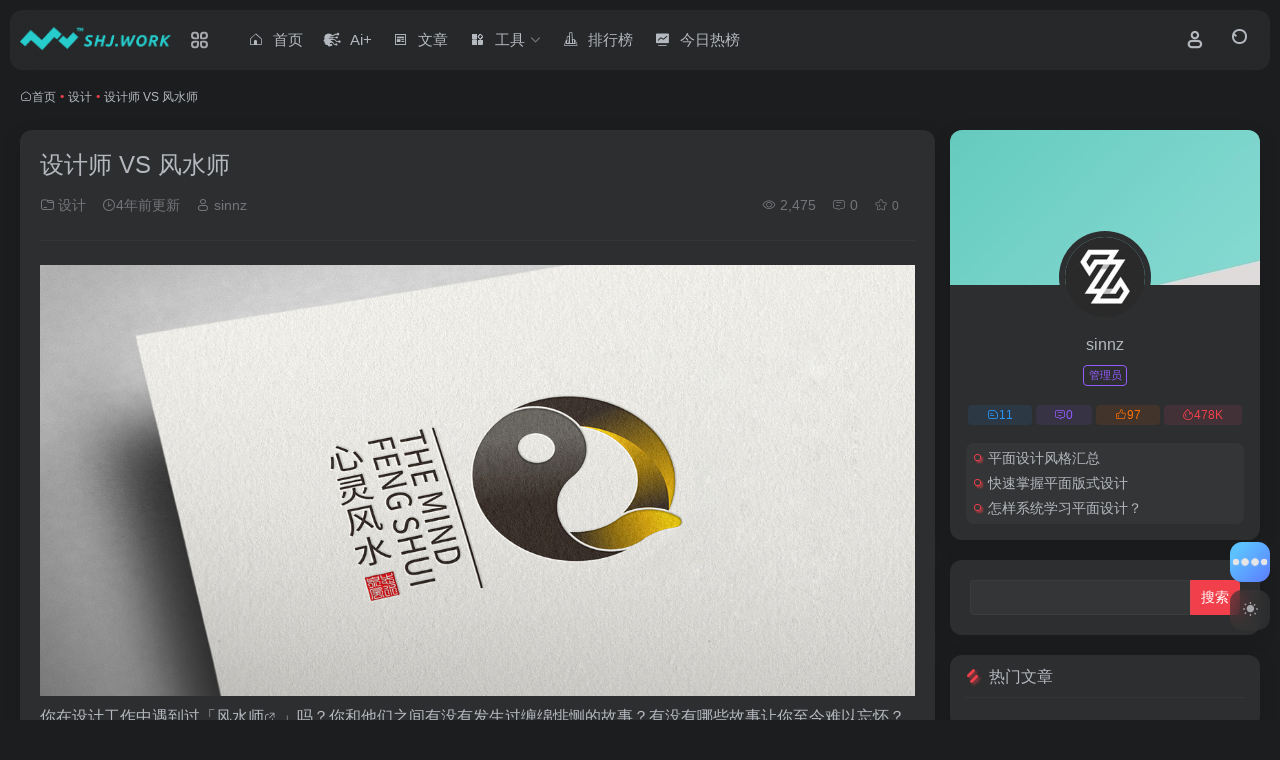

--- FILE ---
content_type: text/html; charset=UTF-8
request_url: https://www.shj.work/562.html
body_size: 11541
content:
<!DOCTYPE html><html lang="zh-Hans" class="io-black-mode"><head><meta charset="UTF-8"><meta name="renderer" content="webkit"><meta name="force-rendering" content="webkit"><meta http-equiv="X-UA-Compatible" content="IE=edge, chrome=1"><meta name="viewport" content="width=device-width, initial-scale=1.0, user-scalable=0, minimum-scale=1.0, maximum-scale=0.0, viewport-fit=cover"><title>设计师 VS 风水师 | SHJ.WORK</title><meta name="theme-color" content="#2C2E2F" /><meta name="keywords" content="设计师,风水师,设计,SHJ.WORK" /><meta name="description" content="你在设计工作中遇到过「风水师」吗？你和他们之间有没有发生过缠绵悱恻的故事？有没有哪些故事让你至今难以忘怀？ 之前听过一个段子，讲的是关于客户、设计师和风水师之间的故事，大概意思是说，有一天客户和设计师在沟通设计方案，客户非常满意（这里的设计师是一名室内设计师）对每个房间的布局和功能都非常的满意，正事" /><meta property="og:type" content="article"><meta property="og:url" content="https://www.shj.work/562.html"/><meta property="og:title" content="设计师 VS 风水师 | SHJ.WORK"><meta property="og:description" content="你在设计工作中遇到过「风水师」吗？你和他们之间有没有发生过缠绵悱恻的故事？有没有哪些故事让你至今难以忘怀？ 之前听过一个段子，讲的是关于客户、设计师和风水师之间的故事，大概意思是说，有一天客户和设计师在沟通设计方案，客户非常满意（这里的设计师是一名室内设计师）对每个房间的布局和功能都非常的满意，正事"><meta property="og:image" content="https://www.shj.work/wp-content/uploads/2021/01/2021121705344968.jpg"><meta property="og:site_name" content="SHJ.WORK"><link rel="shortcut icon" href=""><link rel="apple-touch-icon" href="/img/app-ico.png"><!--[if IE]><script src="https://www.shj.work/wp-content/themes/onenav/assets/js/html5.min.js"></script><![endif]--><meta name='robots' content='max-image-preview:large' /><style>img:is([sizes="auto" i], [sizes^="auto," i]) { contain-intrinsic-size: 3000px 1500px }</style><style id='classic-theme-styles-inline-css' type='text/css'>/*! This file is auto-generated */.wp-block-button__link{color:#fff;background-color:#32373c;border-radius:9999px;box-shadow:none;text-decoration:none;padding:calc(.667em + 2px) calc(1.333em + 2px);font-size:1.125em}.wp-block-file__button{background:#32373c;color:#fff;text-decoration:none}</style><link rel='stylesheet' id='bootstrap-css' href='https://www.shj.work/wp-content/themes/onenav/assets/css/bootstrap.min.css?ver=5.56' type='text/css' media='all' /><link rel='stylesheet' id='swiper-css' href='https://www.shj.work/wp-content/themes/onenav/assets/css/swiper-bundle.min.css?ver=5.56' type='text/css' media='all' /><link rel='stylesheet' id='lightbox-css' href='https://www.shj.work/wp-content/themes/onenav/assets/css/jquery.fancybox.min.css?ver=5.56' type='text/css' media='all' /><link rel='stylesheet' id='iconfont-css' href='https://www.shj.work/wp-content/themes/onenav/assets/css/iconfont.css?ver=5.56' type='text/css' media='all' /><link rel='stylesheet' id='iconfont-io-0-css' href='//at.alicdn.com/t/font_2156526_ag0cis7hpf.css' type='text/css' media='all' /><link rel='stylesheet' id='main-css' href='https://www.shj.work/wp-content/themes/onenav/assets/css/main.min.css?ver=5.56' type='text/css' media='all' /><script type="text/javascript" src="https://www.shj.work/wp-content/themes/onenav/assets/js/jquery.min.js?ver=5.56" id="jquery-js"></script><link rel="canonical" href="https://www.shj.work/562.html" /><link rel="alternate" title="oEmbed (JSON)" type="application/json+oembed" href="https://www.shj.work/wp-json/oembed/1.0/embed?url=https%3A%2F%2Fwww.shj.work%2F562.html" /><link rel="alternate" title="oEmbed (XML)" type="text/xml+oembed" href="https://www.shj.work/wp-json/oembed/1.0/embed?url=https%3A%2F%2Fwww.shj.work%2F562.html&#038;format=xml" /><meta name='description' content='你在设计工作中遇到过「风水师」吗？你和他们之间有没有发生过缠绵悱恻的故事？有没有哪些故事让你至今难以忘怀？ 之前听过一个段子，讲的是关于客户、设计师和风水师之间的故事，大概意思是说，有一天客户 &hellip;' /><meta name='keywords' content='设计师,风水师' /><style>:root{--main-aside-basis-width:220px;--home-max-width:1600px;--main-radius:12px;--main-max-width:1260px;}.xcustomize-site .url-card .url-content img { width: 60px; height: 60px; border-radius: 4px!important; } .xcustomize-site .url-card .url-content .url-info{ padding-top: 10px; } .xcustomize-site .url-card .card-body{ padding:5px } .xcustomize-site .url-card .site-304:after { content: "e63f"!important; position: absolute; font-family: "io" !important; font-weight: 900; font-size: 60px; color: #888; bottom: -10px; right: 10px; opacity: .15; } </style></head><body class="wp-singular post-template-default single single-post postid-562 single-format-standard wp-theme-onenav container-body sidebar_right post aside-min"><header class="main-header header-fixed"><div class="header-nav blur-bg"><nav class="switch-container container-header nav-top header-center d-flex align-items-center h-100 container"><div class="navbar-logo d-flex mr-4"><a href="https://www.shj.work" class="logo-expanded"><img src="/img/logoA-big.png" height="36" switch-src="/img/logoA-big.png" is-dark="true" alt="SHJ.WORK"></a><div class="more-menu-logo"><div class="more-menu-list"><i></i><i></i><i></i><i></i></div><div class="sub-menu"><a class="menu-item" href="/ai" target="_blank"><span class="tips-box tips-icon vc-j-blue"><i class="io io-appstore-fill"></i></span><span class="line1 text-center w-100">AI 视窗</span></a><a class="menu-item" href="/tools/secha/" target="_blank"><span class="tips-box tips-icon vc-j-green"><i class="io io-zhuanhuankaiguan"></i></span><span class="line1 text-center w-100">色觉测试</span></a><a class="menu-item" href="/tools/jitang/" target="_blank"><span class="tips-box tips-icon vc-j-red"><i class="io io-jufatixing"></i></span><span class="line1 text-center w-100">心灵鸡汤</span></a><a class="menu-item" href="/bookmark/" target="_blank"><span class="tips-box tips-icon vc-j-yellow"><i class="iconfont icon-minipanel"></i></span><span class="line1 text-center w-100">起始页面</span></a><a class="menu-item" href="/hotnews/" target="_blank"><span class="tips-box tips-icon vc-j-cyan"><i class="iconfont icon-chart-pc"></i></span><span class="line1 text-center w-100">今日热榜</span></a><a class="menu-item" href="https://www.ventusky.com/" target="_blank"><span class="tips-box tips-icon vc-j-violet"><i class="iconfont icon-light"></i></span><span class="line1 text-center w-100">天气预报</span></a></div></div></div><div class="navbar-header-menu"><ul class="nav navbar-header d-none d-md-flex mr-3"><li id="menu-item-628" class="menu-item menu-item-type-custom menu-item-object-custom menu-item-home menu-item-628"><a href="https://www.shj.work/"><i class="io io-shouye icon-fw icon-lg mr-2"></i><span>首页</span></a></li><li id="menu-item-1381" class="menu-item menu-item-type-post_type menu-item-object-page menu-item-1381"><a target="_blank" href="https://www.shj.work/ai"><i class="io io-suanfaguanligongju icon-fw icon-lg mr-2"></i><span>Ai+</span></a></li><li id="menu-item-283" class="menu-item menu-item-type-post_type menu-item-object-page menu-item-283"><a href="https://www.shj.work/blog"><i class="io io-xinwenzixun-xianxing icon-fw icon-lg mr-2"></i><span>文章</span></a></li><li id="menu-item-629" class="menu-item menu-item-type-custom menu-item-object-custom menu-item-has-children menu-item-629"><a href="#"><i class="io io-gongju1 icon-fw icon-lg mr-2"></i><span>工具</span><i class="iconfont icon-arrow-b"></i></a><ul class="sub-menu"><li id="menu-item-1171" class="menu-item menu-item-type-custom menu-item-object-custom menu-item-1171"><a target="_blank" href="http://10.10.10.166:327/">团队图库</a></li><li id="menu-item-355" class="menu-item menu-item-type-custom menu-item-object-custom menu-item-355"><a target="_blank" href="/tools/jitang">心灵鸡汤</a></li><li id="menu-item-383" class="menu-item menu-item-type-custom menu-item-object-custom menu-item-383"><a target="_blank" href="/tools/secha">色觉测试</a></li><li id="menu-item-571" class="menu-item menu-item-type-custom menu-item-object-custom menu-item-571"><a target="_blank" href="https://i.shj.work/">网址转换</a></li><li id="menu-item-1220" class="menu-item menu-item-type-custom menu-item-object-custom menu-item-1220"><a target="_blank" href="https://shj.dsmynas.com:32722">在线视频</a></li><li id="menu-item-1191" class="menu-item menu-item-type-custom menu-item-object-custom menu-item-1191"><a target="_blank" href="http://10.10.10.166:3333/">内网测速</a></li></ul></li><li id="menu-item-627" class="menu-item menu-item-type-post_type menu-item-object-page menu-item-627"><a href="https://www.shj.work/%e6%8e%92%e8%a1%8c%e6%a6%9c"><i class="io io-caigoupaihang icon-fw icon-lg mr-2"></i><span>排行榜</span></a></li><li id="menu-item-1219" class="menu-item menu-item-type-custom menu-item-object-custom menu-item-1219"><a href="/hotnews"><i class="iconfont icon-chart-pc icon-fw icon-lg mr-2"></i><span>今日热榜</span></a></li><li class="menu-item io-menu-fold hide"><a href="javascript:void(0);"><i class="iconfont icon-dian"></i></a><ul class="sub-menu"></ul></li></ul></div><div class="flex-fill"></div><ul class="nav header-tools position-relative"><li class="header-icon-btn nav-login d-none d-md-block"><a href="https://www.shj.work/login/?redirect_to=https://www.shj.work/562.html"><i class="iconfont icon-user icon-lg"></i></a></li><li class="header-icon-btn nav-search"><a href="javascript:" class="search-ico-btn nav-search-icon" data-toggle-div data-target="#search-modal" data-z-index="101"><i class="search-bar"></i></a></li></ul><div class="d-block d-md-none menu-btn" data-toggle-div data-target=".mobile-nav" data-class="is-mobile" aria-expanded="false"><span class="menu-bar"></span><span class="menu-bar"></span><span class="menu-bar"></span></div></nav></div></header><div class="mobile-header"><nav class="mobile-nav"><ul class="menu-nav mb-4"><li class="menu-item menu-item-type-custom menu-item-object-custom menu-item-home menu-item-628"><a href="https://www.shj.work/"><i class="io io-shouye icon-fw icon-lg mr-2"></i><span>首页</span></a></li><li class="menu-item menu-item-type-post_type menu-item-object-page menu-item-1381"><a target="_blank" href="https://www.shj.work/ai"><i class="io io-suanfaguanligongju icon-fw icon-lg mr-2"></i><span>Ai+</span></a></li><li class="menu-item menu-item-type-post_type menu-item-object-page menu-item-283"><a href="https://www.shj.work/blog"><i class="io io-xinwenzixun-xianxing icon-fw icon-lg mr-2"></i><span>文章</span></a></li><li class="menu-item menu-item-type-custom menu-item-object-custom menu-item-has-children menu-item-629"><a href="#"><i class="io io-gongju1 icon-fw icon-lg mr-2"></i><span>工具</span><i class="iconfont icon-arrow-b"></i></a><ul class="sub-menu"><li class="menu-item menu-item-type-custom menu-item-object-custom menu-item-1171"><a target="_blank" href="http://10.10.10.166:327/">团队图库</a></li><li class="menu-item menu-item-type-custom menu-item-object-custom menu-item-355"><a target="_blank" href="/tools/jitang">心灵鸡汤</a></li><li class="menu-item menu-item-type-custom menu-item-object-custom menu-item-383"><a target="_blank" href="/tools/secha">色觉测试</a></li><li class="menu-item menu-item-type-custom menu-item-object-custom menu-item-571"><a target="_blank" href="https://i.shj.work/">网址转换</a></li><li class="menu-item menu-item-type-custom menu-item-object-custom menu-item-1220"><a target="_blank" href="https://shj.dsmynas.com:32722">在线视频</a></li><li class="menu-item menu-item-type-custom menu-item-object-custom menu-item-1191"><a target="_blank" href="http://10.10.10.166:3333/">内网测速</a></li></ul></li><li class="menu-item menu-item-type-post_type menu-item-object-page menu-item-627"><a href="https://www.shj.work/%e6%8e%92%e8%a1%8c%e6%a6%9c"><i class="io io-caigoupaihang icon-fw icon-lg mr-2"></i><span>排行榜</span></a></li><li class="menu-item menu-item-type-custom menu-item-object-custom menu-item-1219"><a href="/hotnews"><i class="iconfont icon-chart-pc icon-fw icon-lg mr-2"></i><span>今日热榜</span></a></li></ul><div class="menu-user-box mb-4"></div></nav></div><main role="main" class="container my-2"><nav class="text-xs mb-3 mb-md-4" aria-label="breadcrumb"><i class="iconfont icon-home"></i><a class="crumbs" href="https://www.shj.work/">首页</a><i class="text-color vc-theme px-1">•</i><a href="https://www.shj.work/design">设计</a><i class="text-color vc-theme px-1">•</i><span aria-current="page">设计师 VS 风水师</span></nav><div class="content"><div class="content-wrap"><div class="content-layout"><div class="panel card"><div class="card-body"><div class="panel-header mb-4"><h1 class="h3 mb-3">设计师 VS 风水师</h1><div class="d-flex flex-fill text-muted text-sm pb-4 border-bottom border-color"><span class="mr-3 d-none d-sm-block"><a href="https://www.shj.work/design"><i class="iconfont icon-folder2"></i> 设计</a></span><span class="mr-3"><i class="iconfont icon-time-o"></i><span title="2021年1月14日 13:24发布">4年前更新</span></span><span class="mr-3 d-none d-md-block"><a href="https://www.shj.work/author/2" title="sinnz"><i class="iconfont icon-user"></i> sinnz</a></span><div class="flex-fill"></div><span class="views mr-3"><i class="iconfont icon-chakan-line"></i> 2,475</span><span class="mr-3"><a class="smooth" href="#comments"><i class="iconfont icon-comment"></i> 0</a></span><a href="javascript:;" data-type="favorite" data-post_type="post" data-post_id="562" data-ticket="c5fda06838" class="io-posts-like mr-3" data-toggle="tooltip" title="收藏"><i class="iconfont icon-collection-line mr-1" data-class="icon-collection icon-collection-line"></i><small class="star-count text-xs">0</small></a></div></div><div class="panel-body single mt-2"><p><img fetchpriority="high" decoding="async" data-src="https://www.shj.work/wp-content/uploads/2021/01/2021121705344968.jpg" src="https://www.shj.work/wp-content/themes/onenav/assets/images/t.png" class="aligncenter size-full wp-image-803" alt="设计师 VS 风水师" width="1270" height="625" />你在设计工作中遇到过「<a class="external" href="https://www.shj.work/tag/%e9%a3%8e%e6%b0%b4%e5%b8%88" title="查看与 风水师 相关的文章" target="_blank">风水师</a>」吗？你和他们之间有没有发生过缠绵悱恻的故事？有没有哪些故事让你至今难以忘怀？</p><blockquote><p>之前听过一个段子，讲的是关于客户、<a class="external" href="https://www.shj.work/tag/%e8%ae%be%e8%ae%a1%e5%b8%88" title="查看与 设计师 相关的文章" target="_blank">设计师</a>和风水师之间的故事，大概意思是说，有一天客户和设计师在沟通设计方案，客户非常满意（这里的设计师是一名室内设计师）对每个房间的布局和功能都非常的满意，正事聊完了以后他们就开始聊别的，正当他们聊的起劲的时候风水师说话了，说某一个房间的这个朝向不好应该调整一下，这么一来设计师的这个方案几乎等于全部推翻，场面一度十分尴尬， 客户设计师还有风水师三个人都哑口无言，如果按照正常情况下的理解，这时的设计师一定是站在了下风口比较被动的位置，风水师的一句话就让客户内心起了挣扎，不过这位设计师还算沉着冷静，没过一会儿说了一句话“如果说要怎么调整的话，我觉得还是换一位风水师吧”，虽然是半开玩笑带有调侃的语气，不过倒也让场面变得缓和了起来。</p></blockquote><p>虽然段子是段子，但是我们不难想象如果这样的事发生在我们的身边，我们怎样去应对？如果你是这位设计师，你该去怎样缓解这样的尴尬？或者说这时的尴尬已经不简简单单是尴尬的问题，而是涉及到整个设计项目的方案。</p><p><strong>在讨论这个话题之前，我们先要问自己一个问题，为什么客户更加倾向于去听风水师的话？</strong></p><blockquote><p>带着这个问题再分享一个关于我自己的案例，那是我工作的第三年，我们的客户是一家区域内较有名气的地产行业，老板在圈内也算是风生水起，方案做起来相对来说还是比较顺利，故事发生在提案会的当天，我们一行人带着设计好的几套方案走进客户的办公室，经过一番唇枪舌剑，总算是把方案定了大方向。要知道某一个行业的客户往往有共通的属性，地产业也不例外。虽然定案相对来说比较困难，但是这次提案会在我们看来也算是成功确定了设计的方案，就在一片其乐融融的时候，屋子的角落里，一个默不作声的人突然张嘴了，“我觉得这个标志有点问题”……按道理来讲，如果老板拍板定了的方案，我们心里会比较有底，毕竟决策人的话往往更直接更肯定，但听完甲方老板对那个人的介绍后，我们不禁惊出了一身冷汗，没错，那个人就是“风水大师”，隔了很多年，那位大师说的话，我早已记不得了，但那场面给我留下的印象却是深刻的，大师开口以后，老板的脸色立马变了，我们的心也跟着提到了嗓子眼，明明已经确定的方案被全盘否定，那个心情啊，甭提多差了，不过故事的结局并不是我们重做方案，而是那家企业直接倒闭了，还上了中央电视台的新闻联播……</p></blockquote><img decoding="async" data-src="http://www.shj.work/wp-content/uploads/2021/01/202101140531585.gif" src="https://www.shj.work/wp-content/themes/onenav/assets/images/t.png" class="alignleft size-full wp-image-563" alt="设计师 VS 风水师" width="1080" height="490" /><p><strong>现在回过头来，再想一想刚才提出的问题，为什么客户会那么听风水大师的话？</strong></p><p>无论是家装行业还是品牌设计行业都存在这样的现象，你没有遇到过，并不代表这种现象不存在，用游戏里的话来说，风水师的攻击力是百分之百，防御力是百分之百，而设计师的攻击力只有10%，防御力只有5%，面对这样力量悬殊的战争，设计师根本不可能赢。</p><p>虽然这里说的输赢无关乎人生，只关乎于项目，但毕竟每一个设计师用心创作的作品都值得尊重。</p><p>在设计师的眼里，风水师的话更像是信口开河，胡言乱语，而在客户的眼里，风水师的话就是金字法典，来不得半点马虎。虽然我个人，不建议将过多的风水玄学知识融入在设计之中，但也万万不可将忌讳的东西过于明显的在设计中体现，相关的事例我想你也有所耳闻，值得注意的问题也有很多，比如说过于尖锐锋利的标志、颜色有禁忌的标志等等…之所以要避开这些雷，就是为了能让我们的设计项目平稳落地，安全到岸。因为无论多么好的设计，如果只存在纸面上、电脑里，那也只是没有价值的一堆废物，真正卖得好卖得出去的方案才是好方案。</p><p><strong>那么我们如何去和风水师打交道？或者说我们如何在设计中避免遭遇毁灭性打击？</strong></p><p>其实方法很简单，也很直接，如果你能站在客户的角度上，考虑他的标志，他的品牌，相信你会更轻松的把你的方案阐释的更加的到位和贴切，至于纯风水学上的研究，我们不在这里过多的讨论，因为这不是一个维度的理论体系，也不是一个量级上的讨论。</p><blockquote><p>我个人还是建议在纯科学的角度上衍生设计，如果一个企业主过于相信风水学，那么他对待设计项目的观点势必会带有一定的“偏见”，这时我们要在前期做好充分的准备，以不变应万变，因为一个真正有价值的项目提案，是不会因为某些人的某句话全盘推翻，原因就在于整个设计的过程建立在一个科学逻辑的过程当中，最终推定出来的结论，整个过程结合了双方的意见，是双方共同碰撞的结果，不是某一方面臆造的产物。</p></blockquote><p>最后，我希望你能用一个积极乐观的心态去面对整个提案和设计过程中的问题，不要把一个小小的问题过于放大，因为<strong>整个设计过程才是你最大价值的体现，而非某一个点</strong>。</p></div><div class="post-tags my-3"><i class="iconfont icon-tags mr-2"></i><a href="https://www.shj.work/design" class="vc-l-theme btn btn-sm text-height-xs m-1 rounded-pill text-xs" rel="tag" title="查看更多"><i class="iconfont icon-folder mr-1"></i>设计</a><a href="https://www.shj.work/tag/%e8%ae%be%e8%ae%a1%e5%b8%88" class="vc-l-yellow btn btn-sm text-height-xs m-1 rounded-pill text-xs" rel="tag" title="查看更多"># 设计师</a><a href="https://www.shj.work/tag/%e9%a3%8e%e6%b0%b4%e5%b8%88" class="vc-l-violet btn btn-sm text-height-xs m-1 rounded-pill text-xs" rel="tag" title="查看更多"># 风水师</a></div><div class="text-xs text-muted"><div><span>©</span> 版权声明</div><div class="posts-copyright">文章版权归作者所有，未经允许请勿转载。</div></div></div></div><div class="near-navigation mt-4 py-2"><div class="nav previous border-right border-color"><a class="near-permalink" href="https://www.shj.work/554.html"><span class="text-muted">上一篇</span><h4 class="near-title">无版权字体 | 第一弹</h4></a></div><div class="nav next border-left border-color"><a class="near-permalink" href="https://www.shj.work/579.html"><span class="text-muted">下一篇</span><h4 class="near-title">设计师怎样开发一个网站</h4></a></div></div><h4 class="text-gray text-lg my-4"><i class="site-tag iconfont icon-book icon-lg mr-1" ></i>相关文章</h4><div class="posts-row"><div class="col-1a"><div class="nothing">没有相关内容!</div></div></div><!-- comments --><div id="comments" class="comments"><h2 id="comments-list-title" class="comments-title text-lg mx-1 my-4"><i class="iconfont icon-comment"></i><span class="noticom"><a href="https://www.shj.work/562.html#respond" class="comments-title" >暂无评论</a></span></h2><div class="card"><div class="card-body"><div id="respond_box"><div id="respond" class="comment-respond"><div class="rounded bg-light text-center p-4 mb-4"><div class="text-muted text-sm mb-2">您必须登录才能参与评论！</div><a class="btn btn-light btn-sm btn-rounded" href="https://www.shj.work/login/?redirect_to=https%3A%2F%2Fwww.shj.work%2F562.html">立即登录</a></div></div></div><div id="loading-comments"><span></span></div><div class="col-1a-i nothing-box nothing-type-none"><div class="nothing"><img src="https://www.shj.work/wp-content/themes/onenav/assets/images/svg/wp_none.svg" alt="none" class="nothing-svg"><div class="nothing-msg text-sm text-muted">暂无评论...</div></div></div></div></div></div><!-- comments end --></div></div><div class="sidebar sidebar-tools d-none d-lg-block"><div id="iow_about_author_min-3" class="card io-sidebar-widget io-widget-about-author"><div class="widget-author-cover br-top-inherit text-center"><div class="author-bg bg-image br-top-inherit" data-bg="https://www.shj.work/wp-content/uploads/avatars/2_cover_full.jpg"></div><div class="widget-author-avatar mt-n5"><a href="https://www.shj.work/author/2" class="avatar-img"><img alt='' src='https://cdn.iocdn.cc/avatar/5bc3a7e8aba0f583a08e9994efed81f1?s=80&#038;d=retro&#038;r=g' srcset='https://cdn.iocdn.cc/avatar/5bc3a7e8aba0f583a08e9994efed81f1?s=160&#038;d=retro&#038;r=g 2x' class='avatar avatar-80 photo' height='80' width='80' loading='lazy' decoding='async'/></a></div></div><div class="widget-author-meta p-3"><div class="text-center mb-3"><div>sinnz</div><div class="badge vc-purple btn-outline text-ss mt-2">管理员</div></div><div class="author-badge mt-2 d-flex justify-content-center"><span class="badge vc-l-blue flex-fill" data-toggle="tooltip" title="共11篇文章"><i class="iconfont icon-post"></i>11</span><span class="badge vc-l-purple flex-fill" data-toggle="tooltip" title="共0条评论"><i class="iconfont icon-comment"></i>0</span><span class="badge vc-l-yellow flex-fill" data-toggle="tooltip" title="获得97个赞"><i class="iconfont icon-like-line"></i>97</span><span class="badge vc-l-red flex-fill" data-toggle="tooltip" title="人气 478K"><i class="iconfont icon-hot"></i>478<span class="num-unit">K</span></span></div><div class="author-post-list mt-3"><div class="text-sm min-posts-card line1 my-1"><a href="https://www.shj.work/701.html">平面设计风格汇总</a></div><div class="text-sm min-posts-card line1 my-1"><a href="https://www.shj.work/634.html">快速掌握平面版式设计</a></div><div class="text-sm min-posts-card line1 my-1"><a href="https://www.shj.work/804.html">怎样系统学习平面设计？</a></div></div></div></div><div id="search-6" class="card io-sidebar-widget widget_search"><form role="search" method="get" id="searchform" class="searchform" action="https://www.shj.work/"><div><label class="screen-reader-text" for="s">搜索：</label><input type="text" value="" name="s" id="s" /><input type="submit" id="searchsubmit" value="搜索" /></div></form></div><div id="iow_single_posts_min-4" class="card io-sidebar-widget io-widget-single-posts-list"><div class="sidebar-header "><div class="card-header widget-header"><h3 class="text-md mb-0"><i class="mr-2 iconfont icon-tools"></i>热门文章</h3></div></div><span class="ajax-auto-post auto" data-href="https://www.shj.work/wp-admin/admin-ajax.php" data-target="#iow_single_posts_min-4 .ajax-panel" data-action="load_single_posts" data-style="post-min-sm" data-args="{&quot;exclude&quot;:[562],&quot;similar&quot;:{&quot;post_id&quot;:562,&quot;post_type&quot;:&quot;post&quot;},&quot;fallback&quot;:0,&quot;style&quot;:&quot;min-sm&quot;}" data-id="iow_single_posts_min-4" data-data_id=""></span><div class="card-body ajax-panel"><div class="posts-row row-sm row-col-1a"><div class="placeholder-posts null-post-min-sm"><div class="p-header"><span class="--image"></span></div><div class="p-meta"><span class="--title" style="--this-title-width:53%;"></span><div class="--meta"><span></span><span></span><span></span></div></div></div><div class="placeholder-posts null-post-min-sm"><div class="p-header"><span class="--image"></span></div><div class="p-meta"><span class="--title" style="--this-title-width:66%;"></span><div class="--meta"><span></span><span></span><span></span></div></div></div><div class="placeholder-posts null-post-min-sm"><div class="p-header"><span class="--image"></span></div><div class="p-meta"><span class="--title" style="--this-title-width:70%;"></span><div class="--meta"><span></span><span></span><span></span></div></div></div><div class="placeholder-posts null-post-min-sm"><div class="p-header"><span class="--image"></span></div><div class="p-meta"><span class="--title" style="--this-title-width:92%;"></span><div class="--meta"><span></span><span></span><span></span></div></div></div><div class="placeholder-posts null-post-min-sm"><div class="p-header"><span class="--image"></span></div><div class="p-meta"><span class="--title" style="--this-title-width:67%;"></span><div class="--meta"><span></span><span></span><span></span></div></div></div><div class="placeholder-posts null-post-min-sm"><div class="p-header"><span class="--image"></span></div><div class="p-meta"><span class="--title" style="--this-title-width:82%;"></span><div class="--meta"><span></span><span></span><span></span></div></div></div></div></div></div></div></div></main><footer class="main-footer footer-stick"><div class="switch-container container-footer container"><div class="footer-copyright text-xs my-4">Copyright © 2026 <a href="https://www.shj.work" title="SHJ.WORK" class="" rel="home">SHJ.WORK</a>&nbsp;<a href="https://beian.miit.gov.cn/" target="_blank" class="" rel="link noopener">鲁ICP备15024918号</a>&nbsp;<script> var _hmt = _hmt || []; (function() { var hm = document.createElement("script"); hm.src = "https://hm.baidu.com/hm.js?e7bdbf619218c3d58af042743147f0f7"; var s = document.getElementsByTagName("script")[0]; s.parentNode.insertBefore(hm, s); })(); </script></div></div></footer><script type="speculationrules">{"prefetch":[{"source":"document","where":{"and":[{"href_matches":"\/*"},{"not":{"href_matches":["\/wp-*.php","\/wp-admin\/*","\/wp-content\/uploads\/*","\/wp-content\/*","\/wp-content\/plugins\/*","\/wp-content\/themes\/onenav\/*","\/*\\?(.+)"]}},{"not":{"selector_matches":"a[rel~=\"nofollow\"]"}},{"not":{"selector_matches":".no-prefetch, .no-prefetch a"}}]},"eagerness":"conservative"}]}</script><div id="footer-tools" class="tools-right io-footer-tools d-flex flex-column"><a href="javascript:" class="btn-tools go-to-up go-up my-1" rel="go-up" style="display: none"><i class="iconfont icon-to-up"></i></a><!-- 天气 --><div class="btn-tools btn-weather weather my-1"><div id="io_weather_widget" class="io-weather-widget" data-locale="zh-chs" data-token="1b9a9c9c-8634-4077-92d6-29f3b1ee58f8"></div></div><!-- 天气 end --><a href="javascript:" class="btn-tools switch-dark-mode my-1" data-toggle="tooltip" data-placement="left" title="夜间模式"><i class="mode-ico iconfont icon-light"></i></a></div><div class="search-modal" id="search-modal"><div class="search-body mx-0 mx-md-3"><form role="search" method="get" class="search-form search-card" action="https://www.shj.work/"><div class="search-box"><div class="dropdown" select-dropdown><a href="javascript:" role="button" class="btn" data-toggle="dropdown" aria-expanded="false"><span class="select-item">网址</span><i class="iconfont i-arrow icon-arrow-b ml-2"></i></a><input type="hidden" name="post_type" value="sites"><div class="dropdown-menu"><a class="dropdown-item" href="javascript:" data-value="sites">网址</a><a class="dropdown-item" href="javascript:" data-value="post">文章</a><a class="dropdown-item" href="javascript:" data-value="app">软件</a><a class="dropdown-item" href="javascript:" data-value="book">书籍</a></div></div><input type="search" class="form-control" required="required" placeholder="你想了解些什么" value="" name="s" /><button type="submit" class="btn vc-theme search-submit"><i class="iconfont icon-search"></i></button></div></form><div class="search-body-box d-flex flex-column flex-md-row"></div></div></div><script type="text/javascript">window.IO = {"ajaxurl":"https:\/\/www.shj.work\/wp-admin\/admin-ajax.php","uri":"https:\/\/www.shj.work\/wp-content\/themes\/onenav","homeUrl":"https:\/\/www.shj.work","minAssets":".min","uid":"","homeWidth":"1260","loginurl":"https:\/\/www.shj.work\/login\/?redirect_to=https:\/\/www.shj.work\/562.html","sitesName":"SHJ.WORK","addico":"https:\/\/www.shj.work\/wp-content\/themes\/onenav\/assets\/images\/add.png","order":"desc","formpostion":"top","defaultclass":"","isCustomize":false,"faviconApi":"https:\/\/t0.gstatic.cn\/faviconV2?client=SOCIAL&amp;type=FAVICON&amp;fallback_opts=TYPE,SIZE,URL&amp;size=128&amp;url=%url%","customizemax":10,"newWindow":true,"lazyload":true,"minNav":true,"loading":false,"hotWords":"baidu","classColumns":" col-2a col-sm-2a col-md-2a col-lg-3a col-xl-5a col-xxl-6a ","apikey":"TVRreU1ESXhOVGMzTWpreU5UUT11OHNSU05UZzJPR2x4TUcxNVpETnRiR1F3TWpWRVNFRk5VVXBqUzNobllqVnRVRE5T","isHome":false,"themeType":"manual-theme","mceCss":"https:\/\/www.shj.work\/wp-content\/themes\/onenav\/assets\/css\/editor-style.css","version":"5.56","isShowAsideSub":false,"asideWidth":"220","localize":{"liked":"您已经赞过了!","like":"谢谢点赞!","networkError":"网络错误 --.","parameterError":"参数错误 --.","selectCategory":"为什么不选分类。","addSuccess":"添加成功。","timeout":"访问超时，请再试试，或者手动填写。","lightMode":"日间模式","nightMode":"夜间模式","editBtn":"编辑","okBtn":"确定","urlExist":"该网址已经存在了 --.","cancelBtn":"取消","successAlert":"成功","infoAlert":"信息","warningAlert":"警告","errorAlert":"错误","extractionCode":"网盘提取码已复制，点“确定”进入下载页面。","wait":"请稍候","loading":"正在处理请稍后...","userAgreement":"请先阅读并同意用户协议","reSend":"秒后重新发送","weChatPay":"微信支付","alipay":"支付宝","scanQRPay":"请扫码支付","payGoto":"支付成功，页面跳转中","clearFootprint":"确定要清空足迹记录吗？"},"postData":{"postId":562,"postType":"post"}};</script><script type="text/javascript" src="https://www.shj.work/wp-content/themes/onenav/assets/js/bootstrap.bundle.min.js?ver=5.56" id="bootstrap-js-js"></script><script type="text/javascript" src="https://www.shj.work/wp-content/themes/onenav/assets/js/require.js?ver=5.56" id="require-js"></script></body></html>
<!-- 压缩前: 34548 bytes; 压缩后: 33393 bytes; 节省: 3.34% -->

--- FILE ---
content_type: text/html; charset=UTF-8
request_url: https://www.shj.work/wp-admin/admin-ajax.php
body_size: -112
content:
<div class="posts-row row-sm row-col-1a"></div>

--- FILE ---
content_type: text/css
request_url: https://at.alicdn.com/t/font_2156526_ag0cis7hpf.css
body_size: 448
content:
@font-face {
  font-family: "io"; /* Project id 2156526 */
  src: url('//at.alicdn.com/t/font_2156526_ag0cis7hpf.woff2?t=1639622910600') format('woff2'),
       url('//at.alicdn.com/t/font_2156526_ag0cis7hpf.woff?t=1639622910600') format('woff'),
       url('//at.alicdn.com/t/font_2156526_ag0cis7hpf.ttf?t=1639622910600') format('truetype');
}

.io {
  font-family: "io" !important;
  font-size: 16px;
  font-style: normal;
  -webkit-font-smoothing: antialiased;
  -moz-osx-font-smoothing: grayscale;
}

.io-64x64zhuanhuan:before {
  content: "\e600";
}

.io-chakanyanjingshishifenxi2:before {
  content: "\e7d2";
}

.io-gongju1:before {
  content: "\e6ae";
}

.io-xinwenzixun-xianxing:before {
  content: "\e8a7";
}

.io-shouye:before {
  content: "\e70e";
}

.io-luntanzixun:before {
  content: "\e613";
}

.io-jinju:before {
  content: "\e63f";
}

.io-ceshiyanjing:before {
  content: "\e7bf";
}

.io-zuilian:before {
  content: "\e794";
}

.io-zui:before {
  content: "\e617";
}

.io-yanjing-biyan:before {
  content: "\e63a";
}

.io-view:before {
  content: "\e607";
}

.io-zhuanhuankaiguan:before {
  content: "\e637";
}

.io-zhuanhuan:before {
  content: "\e609";
}

.io-suanfaguanligongju:before {
  content: "\e644";
}

.io-jufatixing:before {
  content: "\e624";
}

.io-shouye1:before {
  content: "\e627";
}

.io-shouye2:before {
  content: "\e818";
}

.io-wangzhi:before {
  content: "\e61d";
}

.io-yanjing:before {
  content: "\e83c";
}

.io-codelibrary:before {
  content: "\ebdb";
}

.io-caigoupaihang:before {
  content: "\e636";
}

.io-dianyingpiao:before {
  content: "\e614";
}

.io-touxiang:before {
  content: "\e62d";
}

.io-iconzhucetouxiang:before {
  content: "\e62e";
}

.io-touxiang1:before {
  content: "\e676";
}

.io-renshu:before {
  content: "\e6b6";
}

.io-shejiyuyishu:before {
  content: "\e67a";
}

.io-dc-icon-pingtaishouluqiye:before {
  content: "\e635";
}

.io-tupian3:before {
  content: "\e747";
}

.io-22faxian3x:before {
  content: "\e606";
}

.io-gouwudai:before {
  content: "\e60a";
}

.io-shuji:before {
  content: "\e815";
}

.io-app2:before {
  content: "\e6f2";
}

.io-app21:before {
  content: "\e653";
}

.io--zitihuaxian:before {
  content: "\e63b";
}

.io-gongju-:before {
  content: "\e603";
}

.io-sheji:before {
  content: "\e664";
}

.io-appstore-fill:before {
  content: "\e853";
}

.io-tianjiawenzi:before {
  content: "\e60e";
}

.io-APPku:before {
  content: "\e66e";
}

.io-gongju:before {
  content: "\e6fa";
}

.io-gongsi_:before {
  content: "\e66c";
}

.io-tupian:before {
  content: "\e60c";
}

.io-tupian1:before {
  content: "\e6de";
}

.io-jurassic_tras-text:before {
  content: "\e6c7";
}

.io-app:before {
  content: "\e62c";
}

.io-assembly_navigation:before {
  content: "\e7d6";
}

.io-tupian2:before {
  content: "\e656";
}

